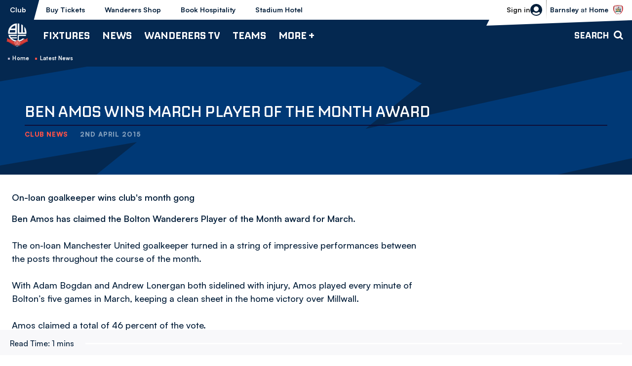

--- FILE ---
content_type: text/css
request_url: https://www.bwfc.co.uk/themes/custom/bolton/css/textarea.8a606ded7164ed23a807.css?t9r7yn
body_size: 690
content:
:root{--columns:1;--gap:1rem}@font-face{font-display:swap;font-family:Nippo;font-style:normal;font-weight:200 700;src:url(/themes/custom/bolton/assets/Nippo-Variable.f17d4193c87de6e2f744.woff2) format("woff2"),url(/themes/custom/bolton/assets/Nippo-Variable.d164e17870f912d955c8.woff) format("woff")}@font-face{font-display:swap;font-family:Satoshi;font-style:normal;font-weight:300 900;src:url(/themes/custom/bolton/assets/Satoshi-Variable.353a66cdd8922bb63107.woff2) format("woff2"),url(/themes/custom/bolton/assets/Satoshi-Variable.4db206aaad2132de9db7.woff) format("woff")}@keyframes dot-bounce{0%{transform:translateY(0)}5%{transform:translateY(2px)}20%{transform:translateY(-8px)}35%{transform:translateY(4px)}40%{transform:translateY(0)}to{transform:translateY(0)}}@keyframes dot-fade{0%{opacity:1}50%{opacity:.2}to{opacity:1}}@keyframes dot-pulse{0%{transform:scale(1)}5%{transform:scale(.98)}50%{transform:scale(1.5)}to{transform:scale(1)}}@keyframes full-height{0%{height:0}to{height:100%}}@keyframes fade-in{0%{opacity:0}to{opacity:1}}.scroll,.stack{width:100%!important}.align-right{margin:0 0 1.5rem 1.5rem}@media print,screen and (min-width:64em){.align-right{max-width:50%}}.align-left{margin:0 1.5rem 1.5rem 0}@media print,screen and (min-width:64em){.align-left{max-width:50%}}.m-embed-media{margin:0 auto 1rem;width:80%}.m-caption{width:100%}.m-caption figcaption{font-size:.75rem;margin:-1rem auto 1rem;padding:.625rem .5rem;width:80%}